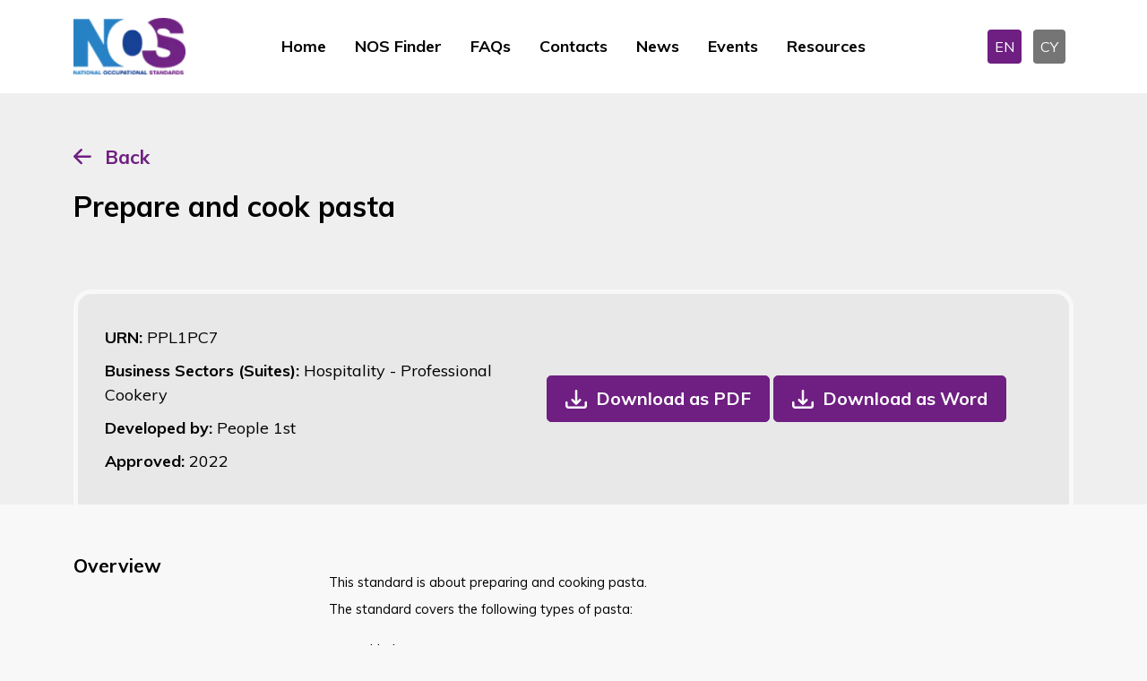

--- FILE ---
content_type: text/html; charset=utf-8
request_url: https://www.ukstandards.org.uk/en/nos-finder/PPL1PC7/prepare-and-cook-pasta
body_size: 8854
content:
<!DOCTYPE html>
<html lang="en" data-bs-theme="dark">

<head>
    <meta name="viewport" content="width=device-width, initial-scale=1" />
    <meta http-equiv="content-type" content="text/html; charset=utf-8" />
    <link rel="apple-touch-icon" sizes="180x180" href="/icons/apple-touch-icon.png">
<link rel="icon" type="image/png" sizes="32x32" href="/icons/favicon-32x32.png">
<link rel="icon" type="image/png" sizes="16x16" href="/icons/favicon-16x16.png">
<link rel="manifest" href="/icons/site.webmanifest">
<link rel="mask-icon" color="#214cce" href="/icons/safari-pinned-tab.svg">
<link rel="shortcut icon" href="/favicon.ico">
<meta name="msapplication-TileColor" content="#ffffff">
<meta name="msapplication-config" content="/icons/browserconfig.xml">
<meta name="theme-color" content="#ffffff">
    <meta http-equiv="X-UA-Compatible" content="IE=edge">
    
<title>NOS Finder - National Occupational Standards</title>
<meta name="description" content="Search by EITHER using a URN or Keywords or use the Advanced Search filters. The Business Sectors (Suites) filter will display the number of NOS in that category. Further use of filters can then be used to find the relevant results. These will be displayed below the search function. The matching NOS will be displayed below when the Find NOS button is clicked.&amp;nbsp;&#xA;For further details on NOS please contact&amp;nbsp;nos@sds.co.uk">
<meta name="keywords" content="">


<meta property="og:type" content="website" />
<meta property="og:title" content="NOS Finder - National Occupational Standards" />
<meta property="og:description" content="Search by EITHER using a URN or Keywords or use the Advanced Search filters. The Business Sectors (Suites) filter will display the number of NOS in that category. Further use of filters can then be used to find the relevant results. These will be displayed below the search function. The matching NOS will be displayed below when the Find NOS button is clicked.&nbsp;
For further details on NOS please contact&nbsp;nos@sds.co.uk">

<meta name="twitter:card" content="summary_large_image">
<meta name="twitter:title" content="NOS Finder - National Occupational Standards">
<meta name="twitter:description" content="Search by EITHER using a URN or Keywords or use the Advanced Search filters. The Business Sectors (Suites) filter will display the number of NOS in that category. Further use of filters can then be used to find the relevant results. These will be displayed below the search function. The matching NOS will be displayed below when the Find NOS button is clicked.&amp;nbsp;&#xA;For further details on NOS please contact&amp;nbsp;nos@sds.co.uk">


    
    <link rel="stylesheet" integrity="sha384-hTsFFBY2Xr/Ccc94+CIInjoBL800rbfZYP/gepqYqWGypM7XffwFL0LGAIW7Z+o+" crossorigin="anonymous" href="https://cdn.jsdelivr.net/npm/tom-select@2.2.2/dist/css/tom-select.min.css">
    <link href="/nosb/style.css.v639049880594545062" rel="stylesheet" />
    
            <link rel="canonical" href="https://ukstandards.org.uk/en/nos-finder">
            <link rel="alternate" hreflang="x-default" href="https://ukstandards.org.uk/en/nos-finder">
        <link rel="alternate" hreflang="en-gb" href="https://ukstandards.org.uk/en/nos-finder">
        <link rel="alternate" hreflang="cy" href="https://ukstandards.org.uk/cy/darganfyddwr-nos">


    

        <!-- GTM DataLayer -->
        <script>window.dataLayer = window.dataLayer || [];</script>
        <!-- Google Tag Manager -->
        <script>
            (function (w, d, s, l, i) {
                w[l] = w[l] || []; w[l].push({
                    'gtm.start':
                        new Date().getTime(), event: 'gtm.js'
                }); var f = d.getElementsByTagName(s)[0],
                    j = d.createElement(s), dl = l != 'dataLayer' ? '&l=' + l : ''; j.async = true; j.src =
                        'https://www.googletagmanager.com/gtm.js?id=' + i + dl; f.parentNode.insertBefore(j, f);
            })(window, document, 'script', 'dataLayer', 'GTM-PWGBBNM');</script>
        <!-- End Google Tag Manager -->

    

    <script integrity="sha512-STof4xm1wgkfm7heWqFJVn58Hm3EtS31XFaagaa8VMReCXAkQnJZ+jEy8PCC/iT18dFy95WcExNHFTqLyp72eQ==" crossorigin="anonymous" referrerpolicy="no-referrer" src="https://cdnjs.cloudflare.com/ajax/libs/jquery/3.6.3/jquery.min.js"></script>
<script type="text/javascript">!function(T,l,y){var S=T.location,k="script",D="instrumentationKey",C="ingestionendpoint",I="disableExceptionTracking",E="ai.device.",b="toLowerCase",w="crossOrigin",N="POST",e="appInsightsSDK",t=y.name||"appInsights";(y.name||T[e])&&(T[e]=t);var n=T[t]||function(d){var g=!1,f=!1,m={initialize:!0,queue:[],sv:"5",version:2,config:d};function v(e,t){var n={},a="Browser";return n[E+"id"]=a[b](),n[E+"type"]=a,n["ai.operation.name"]=S&&S.pathname||"_unknown_",n["ai.internal.sdkVersion"]="javascript:snippet_"+(m.sv||m.version),{time:function(){var e=new Date;function t(e){var t=""+e;return 1===t.length&&(t="0"+t),t}return e.getUTCFullYear()+"-"+t(1+e.getUTCMonth())+"-"+t(e.getUTCDate())+"T"+t(e.getUTCHours())+":"+t(e.getUTCMinutes())+":"+t(e.getUTCSeconds())+"."+((e.getUTCMilliseconds()/1e3).toFixed(3)+"").slice(2,5)+"Z"}(),iKey:e,name:"Microsoft.ApplicationInsights."+e.replace(/-/g,"")+"."+t,sampleRate:100,tags:n,data:{baseData:{ver:2}}}}var h=d.url||y.src;if(h){function a(e){var t,n,a,i,r,o,s,c,u,p,l;g=!0,m.queue=[],f||(f=!0,t=h,s=function(){var e={},t=d.connectionString;if(t)for(var n=t.split(";"),a=0;a<n.length;a++){var i=n[a].split("=");2===i.length&&(e[i[0][b]()]=i[1])}if(!e[C]){var r=e.endpointsuffix,o=r?e.location:null;e[C]="https://"+(o?o+".":"")+"dc."+(r||"services.visualstudio.com")}return e}(),c=s[D]||d[D]||"",u=s[C],p=u?u+"/v2/track":d.endpointUrl,(l=[]).push((n="SDK LOAD Failure: Failed to load Application Insights SDK script (See stack for details)",a=t,i=p,(o=(r=v(c,"Exception")).data).baseType="ExceptionData",o.baseData.exceptions=[{typeName:"SDKLoadFailed",message:n.replace(/\./g,"-"),hasFullStack:!1,stack:n+"\nSnippet failed to load ["+a+"] -- Telemetry is disabled\nHelp Link: https://go.microsoft.com/fwlink/?linkid=2128109\nHost: "+(S&&S.pathname||"_unknown_")+"\nEndpoint: "+i,parsedStack:[]}],r)),l.push(function(e,t,n,a){var i=v(c,"Message"),r=i.data;r.baseType="MessageData";var o=r.baseData;return o.message='AI (Internal): 99 message:"'+("SDK LOAD Failure: Failed to load Application Insights SDK script (See stack for details) ("+n+")").replace(/\"/g,"")+'"',o.properties={endpoint:a},i}(0,0,t,p)),function(e,t){if(JSON){var n=T.fetch;if(n&&!y.useXhr)n(t,{method:N,body:JSON.stringify(e),mode:"cors"});else if(XMLHttpRequest){var a=new XMLHttpRequest;a.open(N,t),a.setRequestHeader("Content-type","application/json"),a.send(JSON.stringify(e))}}}(l,p))}function i(e,t){f||setTimeout(function(){!t&&m.core||a()},500)}var e=function(){var n=l.createElement(k);n.src=h;var e=y[w];return!e&&""!==e||"undefined"==n[w]||(n[w]=e),n.onload=i,n.onerror=a,n.onreadystatechange=function(e,t){"loaded"!==n.readyState&&"complete"!==n.readyState||i(0,t)},n}();y.ld<0?l.getElementsByTagName("head")[0].appendChild(e):setTimeout(function(){l.getElementsByTagName(k)[0].parentNode.appendChild(e)},y.ld||0)}try{m.cookie=l.cookie}catch(p){}function t(e){for(;e.length;)!function(t){m[t]=function(){var e=arguments;g||m.queue.push(function(){m[t].apply(m,e)})}}(e.pop())}var n="track",r="TrackPage",o="TrackEvent";t([n+"Event",n+"PageView",n+"Exception",n+"Trace",n+"DependencyData",n+"Metric",n+"PageViewPerformance","start"+r,"stop"+r,"start"+o,"stop"+o,"addTelemetryInitializer","setAuthenticatedUserContext","clearAuthenticatedUserContext","flush"]),m.SeverityLevel={Verbose:0,Information:1,Warning:2,Error:3,Critical:4};var s=(d.extensionConfig||{}).ApplicationInsightsAnalytics||{};if(!0!==d[I]&&!0!==s[I]){var c="onerror";t(["_"+c]);var u=T[c];T[c]=function(e,t,n,a,i){var r=u&&u(e,t,n,a,i);return!0!==r&&m["_"+c]({message:e,url:t,lineNumber:n,columnNumber:a,error:i}),r},d.autoExceptionInstrumented=!0}return m}(y.cfg);function a(){y.onInit&&y.onInit(n)}(T[t]=n).queue&&0===n.queue.length?(n.queue.push(a),n.trackPageView({})):a()}(window,document,{
src: "https://js.monitor.azure.com/scripts/b/ai.2.min.js", // The SDK URL Source
crossOrigin: "anonymous", 
cfg: { // Application Insights Configuration
    connectionString: 'InstrumentationKey=dd73eec3-7722-46a1-b302-7a125271872c;IngestionEndpoint=https://uksouth-1.in.applicationinsights.azure.com/;LiveEndpoint=https://uksouth.livediagnostics.monitor.azure.com/'
}});</script></head>
<body class="publicfront">
        <!-- Google Tag Manager (noscript) -->
        <noscript>
            <iframe src="https://www.googletagmanager.com/ns.html?id=GTM-PWGBBNM" height="0" width="0" style="display: none; visibility: hidden"></iframe>
        </noscript>
        <!-- End Google Tag Manager (noscript) -->
    

    <header>
    <nav class="navbar navbar-expand-lg">
        <div class="container">

            <!--logo-->
            <div class="col-6 col-xxl-3 col-xl-2 col-lg-2">
                <div class="logo">
                        <a href="/en">
                            <picture><source srcset="/media/l55fd5xr/nos-logo.png?width=160&amp;height=60&amp;v=1d94830d36a4f10&amp;width=126&amp;rmode=max&amp;format=webp&amp;quality=75" type="image/webp"><img alt="National Occupational Standards" src="/media/l55fd5xr/nos-logo.png?width=160&amp;height=60&amp;v=1d94830d36a4f10&amp;width=126&amp;rmode=max&amp;quality=75" width="126"></picture>
                        </a>
                </div>

            </div>
            <!--navigation-->
            <div class="col-6 col-xxl-7 col-xl-8 col-lg-8">
                <button class="navbar-toggler" type="button" data-bs-toggle="collapse" data-bs-target="#navmobile" aria-controls="navmobile" aria-expanded="false" aria-label="Toggle navigation">
                    <span class="navbar-toggler-icon"></span>
                </button>
                <div class="collapse navbar-collapse justify-content-center" id="desktopmenu">
                        <div class="navbar-nav">
                                <a class="nav-link "  href="/en" target="">Home</a>
                                <a class="nav-link active" aria-current="page" href="/en/nos-finder" target="">NOS Finder</a>
                                <a class="nav-link "  href="/en/faqs" target="">FAQs</a>
                                <a class="nav-link "  href="/en/contacts" target="">Contacts</a>
                                <a class="nav-link "  href="/en/news" target="">News</a>
                                <a class="nav-link "  href="/en/events" target="">Events</a>
                                <a class="nav-link "  href="/en/resources" target="">Resources</a>
                        </div>
                </div>

            </div>
            <div class="col-xl-2 text-end d-none d-lg-block">
                

<div class="language">
        <a class="langbox active" href="/en/nos-finder">EN</a>
        <a class="langbox " href="/cy/darganfyddwr-nos">CY</a>
</div>
            </div>
        </div>
    </nav>
    <!--mobile menu-->
    <div class="collapse navbar-collapse" id="navmobile">
            <div class="navbar-nav">
                    <a class="nav-link "  href="/en" target="">Home</a>
                    <a class="nav-link active" aria-current="page" href="/en/nos-finder" target="">NOS Finder</a>
                    <a class="nav-link "  href="/en/faqs" target="">FAQs</a>
                    <a class="nav-link "  href="/en/contacts" target="">Contacts</a>
                    <a class="nav-link "  href="/en/news" target="">News</a>
                    <a class="nav-link "  href="/en/events" target="">Events</a>
                    <a class="nav-link "  href="/en/resources" target="">Resources</a>
            </div>
        

<div class="language">
        <a class="langbox active" href="/en/nos-finder">EN</a>
        <a class="langbox " href="/cy/darganfyddwr-nos">CY</a>
</div>
    </div>
    <!--end mobile menu-->
</header>
    <main>
        <section class="nosheader-container">
    <div class="container">
        <div class="button-container">
            <a href="#" onclick="window.history.go(-1)">Back</a>
        </div>
        <div class="row align-items-end">
            <div class="col-lg-8">
                <h1>Prepare and cook pasta</h1>


            </div>
            <div class="col-lg-4 text-center mt-4 mt-lg-0 text-lg-end">
            </div>
        </div>
        <div class="nosdetailpage-container">
            <div class="nosrow-detail">
                <div>
                    <div class="urn">URN: <span>PPL1PC7</span></div>
                    <div class="suite">Business Sectors (Suites): <span>Hospitality - Professional Cookery</span></div>
                    <div class="developedby">Developed by: <span>People 1st</span></div>
                    <div class="approvedon">Approved: <span>
2022                        </span>
                    </div>
                </div>
                    <div>
                        <a href="/umbraco/surface/nosdocumentpdfsurface/DownloadPDF?nosId=6794&amp;language=English" role="button" class="btn btn-download">Download as PDF</a>
                        <a href="/umbraco/surface/nosdocumentwordsurface/DownloadWord?nosId=6794&amp;language=English" role="button" class="btn btn-download">Download as Word</a>
                    </div>

            </div>
        </div>
    </div>
</section>

<section class="container nosdetail-container">
    <div class="row nosdetail-section justify-content-start">
        <div class="col-xl-3">
            <h2>Overview </h2>
        </div>
        <div class="col-xl-7 mt-3 mt-lg-0">
            <p><div><span style="font-size:14.6667px;">This standard is about preparing and cooking pasta.</span></div><div><span style="font-size:14.6667px;">The standard covers the following types of pasta:</span></div><div></p>

<ul>
<li><span style="font-size:14.6667px;">dried</span></li>
<li><span style="font-size:14.6667px;">fresh bought in</span></li>
</ul>

<p></div><div><span style="font-size:14.6667px;">You will use the following preparation and cooking methods:</span></div><div></p>

<ul>
<li><span style="font-size:14.6667px;">storing</span></li>
<li><span style="font-size:14.6667px;">boiling</span></li>
<li><span style="font-size:14.6667px;">blanching</span></li>
<li><span style="font-size:14.6667px;">straining</span></li>
</ul>

<p></div><div><span style="font-size:14.6667px;">This standard focuses on the technical knowledge and skills required to prepare and cook pasta; however it should be assessed in the wider context of safe and hygienic working practices. It is recommended that the following NOS, selected as appropriate to the job role and organisation, are referenced in conjunction with the technical skills and knowledge for the standard:</span></div><div></p>

<ul>
<li><span style="font-size:14.6667px;">Maintain basic food safety in catering</span></li>
<li><span style="font-size:14.6667px;">Maintain food safety in a kitchen environment</span></li>
<li><span style="font-size:14.6667px;">Provide basic advice on allergens to customers</span></li>
<li><span style="font-size:14.6667px;">Minimise the risk of allergens to customers</span></li>
</ul>

<p></div><div><span style="font-size:14.6667px;">When you have completed this standard you will be able to demonstrate your understanding of and your ability to:</span></div><div></p>

<ul>
<li><span style="font-size:14.6667px;">Prepare and cook pasta</span></li>
</ul>

<p></div></p>
            <hr>
        </div>
    </div>

    <div class="row nosdetail-section justify-content-start">
        <div class="col-xl-3">
            <h2>Performance criteria</h2>
            <p>You must be able to:</p>
        </div>
        <div class="col-xl-7 mt-3 mt-lg-0">
            <div>

1.  <span style="font-size:14.6667px;">Check the pasta to make sure it is fit for preparation and cooking</span>
2.  <span style="font-size:14.6667px;">Choose the right tools and equipment for preparing and cooking pasta</span>
3.  <span style="font-size:14.6667px;">Use the tools and equipment correctly when preparing and cooking pasta</span>
4.  <span style="font-size:14.6667px;">Prepare the pasta to meet requirements</span>
5.  <span style="font-size:14.6667px;">Cook the pasta as required</span>
6.  <span style="font-size:14.6667px;">Finish the pasta as required</span>
7.  <span style="font-size:14.6667px;">Make sure the pasta is at the right temperature for holding and serving</span>
8.  <span style="font-size:14.6667px;">Store cooked pasta not for immediate use in line with food safety regulations</span>

</div>
            <hr>
        </div>
    </div>
    <div class="row nosdetail-section justify-content-start">
        <div class="col-xl-3">
            <h2>Knowledge and Understanding</h2>
            <p>You need to know and&#xA;understand:</p>
        </div>
        <div class="col-xl-7 mt-3 mt-lg-0">
            <ol>
<li>​<span style="font-size:14.6667px;">The different names and shapes of pasta that may be used</span></li>
<li><span style="font-size:14.6667px;">How to check pasta to make sure it is fit for preparation and cooking</span></li>
<li><span style="font-size:14.6667px;">Why and to whom you should report any problems with the pasta or other ingredients</span></li>
<li><span style="font-size:14.6667px;">The right temperatures and cooking times for different types of pasta</span></li>
<li><span style="font-size:14.6667px;">The right tools and equipment for the preparation methods</span></li>
<li><span style="font-size:14.6667px;">How to prepare pasta using the correct preparation methods</span></li>
<li><span style="font-size:14.6667px;">The right tools and equipment for the cooking methods</span></li>
<li><span style="font-size:14.6667px;">Why it is important to use the correct tools and equipment</span></li>
<li><span style="font-size:14.6667px;">How to carry out the cooking methods correctly</span></li>
<li><span style="font-size:14.6667px;">How to identify when cooked pasta has the correct texture</span></li>
<li><span style="font-size:14.6667px;">Why it is important not to overcook pasta</span></li>
<li><span style="font-size:14.6667px;">The correct temperatures for holding and serving pasta</span></li>
<li><span style="font-size:14.6667px;">The correct storage requirements for pasta not for immediate consumption</span></li>
</ol>
            <hr>
        </div>
    </div>
    <div class="row nosdetail-section justify-content-start">
        <div class="col-xl-3">
            <h2>Scope/range</h2>
        </div>
        <div class="col-xl-7 mt-3 mt-lg-0">
            <blockquote>
  <p><div><span style="font-size:14.6667px;">1. <span style="white-space:pre;">    </span>Pasta</span></div><div><span style="font-size:14.6667px;">1.1<span style="white-space:pre;"> </span>dried</span></div><div><span style="font-size:14.6667px;">1.2<span style="white-space:pre;"> </span>fresh bought in</span></div><div><br />
  </div><div><span style="font-size:14.6667px;">2.<span style="white-space:pre;">   </span>Preparation methods</span></div><div><span style="font-size:14.6667px;">2.1<span style="white-space:pre;">   </span>blanch</span></div><div><span style="font-size:14.6667px;">2.2<span style="white-space:pre;">    </span>strain</span></div><div><br />
  </div><div><span style="font-size:14.6667px;">3.<span style="white-space:pre;">   </span>Cooking methods</span></div><div><span style="font-size:14.6667px;">3.1</span><span style="white-space:pre;font-size:14.6667px;">    </span><span style="font-size:14.6667px;">boil</span></div></p>
</blockquote>
            <hr>
        </div>
    </div>
    <div class="row nosdetail-section justify-content-start">
        <div class="col-xl-3">
            <h2>Scope Performance</h2>
        </div>
        <div class="col-xl-7 mt-3 mt-lg-0">
            
            <hr>
        </div>
    </div>
    <div class="row nosdetail-section justify-content-start">
        <div class="col-xl-3">
            <h2>Scope Knowledge</h2>
        </div>
        <div class="col-xl-7 mt-3 mt-lg-0">
            
            <hr>
        </div>
    </div>
    <div class="row nosdetail-section justify-content-start">
        <div class="col-xl-3">
            <h2>Values</h2>
        </div>
        <div class="col-xl-7 mt-3 mt-lg-0">
            
            <hr>
        </div>
    </div>
    <div class="row nosdetail-section justify-content-start">
        <div class="col-xl-3">
            <h2>Behaviours</h2>
        </div>
        <div class="col-xl-7 mt-3 mt-lg-0">
            
            <hr>
        </div>
    </div>
    <div class="row nosdetail-section justify-content-start">
        <div class="col-xl-3">
            <h2>Skills</h2>
        </div>
        <div class="col-xl-7 mt-3 mt-lg-0">
            
            <hr>
        </div>
    </div>
    <div class="row nosdetail-section justify-content-start">
        <div class="col-xl-3">
            <h2>Glossary</h2>
        </div>
        <div class="col-xl-7 mt-3 mt-lg-0">
            
            <hr>
        </div>
    </div>
    <div class="row nosdetail-section justify-content-start">
        <div class="col-xl-3">
            <h2>Links To Other NOS</h2>
        </div>
        <div class="col-xl-7 mt-3 mt-lg-0">
            
            <hr>
        </div>
    </div>
    <div class="row nosdetail-section justify-content-start">
        <div class="col-xl-3">
            <h2>External Links</h2>
        </div>
        <div class="col-xl-7 mt-3 mt-lg-0">
            
            <hr>
        </div>
    </div>
<div class="row nosdetail-section justify-content-start">
    <div class="col-xl-3">
        <h2>Version Number</h2>
    </div>
    <div class="col-xl-7 mt-3 mt-lg-0">
        3
        <hr>
    </div>
</div>
<div class="row nosdetail-section justify-content-start">
    <div class="col-xl-3">
            <h2>Indicative Review Date</h2>
    </div>
    <div class="col-xl-7 mt-3 mt-lg-0">
2027        <hr>
    </div>
</div>
<div class="row nosdetail-section justify-content-start">
    <div class="col-xl-3">
        <h2>Validity</h2>
    </div>
    <div class="col-xl-7 mt-3 mt-lg-0">
        Current
        <hr>
    </div>
</div>
<div class="row nosdetail-section justify-content-start">
    <div class="col-xl-3">
        <h2>Status</h2>
    </div>
    <div class="col-xl-7 mt-3 mt-lg-0">
        Original
        <hr>
    </div>
</div>
<div class="row nosdetail-section justify-content-start">
    <div class="col-xl-3">
        <h2>Originating Organisation</h2>
    </div>
    <div class="col-xl-7 mt-3 mt-lg-0">
        People 1st International Ltd
        <hr>
    </div>
</div>
<div class="row nosdetail-section justify-content-start">
    <div class="col-xl-3">
            <h2>Original URN</h2>
    </div>
    <div class="col-xl-7 mt-3 mt-lg-0">
        PPL1PC7
        <hr>
    </div>
</div>
<div class="row nosdetail-section justify-content-start">
    <div class="col-xl-3">
        <h2>Relevant Occupations</h2>
    </div>
    <div class="col-xl-7 mt-3 mt-lg-0">
Chef, Cook, Kitchen Assistant        <hr>
    </div>
</div>
<div class="row nosdetail-section justify-content-start">
    <div class="col-xl-3">
        <h2>SOC Code</h2>
    </div>
    <div class="col-xl-7 mt-3 mt-lg-0">
        9263
        <hr>
    </div>
</div>

    <div class="row nosdetail-section justify-content-start">
        <div class="col-xl-3">
            <h2>Keywords</h2>
        </div>
        <div class="col-xl-7 mt-3 mt-lg-0">
            prepare, cook, pasta
            <hr>
        </div>
    </div>

</section>
    </main>

    <footer id="footer">
    <div class="container">
        <div class="row justify-content-between align-items-center">
            <div class="col-xxl-3 col-lg-2 col-md-2">
                    <a href="/en">
                        <picture><source srcset="/media/x4thtdkd/nos-logo-transparent.png?width=160&amp;height=160&amp;v=1d94830d3a2c430&amp;width=97&amp;height=50&amp;rmode=crop&amp;format=webp&amp;quality=75" type="image/webp"><img alt="Nos Logo Transparent" class="img-fluid" height="50" loading="lazy" src="/media/x4thtdkd/nos-logo-transparent.png?width=160&amp;height=160&amp;v=1d94830d3a2c430&amp;width=97&amp;height=50&amp;rmode=crop&amp;quality=75" width="97"></picture>
                    </a>

            </div>
            <div class="col-xxl-8 col-lg-10 col-md-10">
                <div class="quicklink">
                    <ul>
                                <li><a href="/en" class="quick-link "   target="">Home</a></li>
                                <li><a href="/en/faqs" class="quick-link "   target="">FAQs</a></li>
                                <li><a href="/en/contacts" class="quick-link "   target="">Contacts</a></li>
                                <li><a href="/en/about-nos" class="quick-link "   target="">About NOS</a></li>
                                <li><a href="/en/cookies-policy" class="quick-link "   target="">Cookies Policy</a></li>
                                <li><a href="/en/privacy-policy" class="quick-link "   target="">Privacy Policy</a></li>
                                <li><a href="/en/feedback-form" class="quick-link "   target="">Feedback Form</a></li>
                    </ul>
                </div>
            </div>
        </div>
    </div>
    <div class="copyright">
        <p>
            &copy; 2026 The Skills Development Scotland Co Limited, a Company Limited by Guarantee, registered in Scotland (Company no. SC202659)
        </p>
    </div>
</footer>

    
    
    <script integrity="sha384-kenU1KFdBIe4zVF0s0G1M5b4hcpxyD9F7jL+jjXkk+Q2h455rYXK/7HAuoJl+0I4" crossorigin="anonymous" src="https://cdn.jsdelivr.net/npm/bootstrap@5.2.3/dist/js/bootstrap.bundle.min.js"></script>

    

    <script integrity="sha512-rstIgDs0xPgmG6RX1Aba4KV5cWJbAMcvRCVmglpam9SoHZiUCyQVDdH2LPlxoHtrv17XWblE/V/PP+Tr04hbtA==" crossorigin="anonymous" referrerpolicy="no-referrer" src="https://cdnjs.cloudflare.com/ajax/libs/jquery-validate/1.19.5/jquery.validate.min.js"></script>
    <script integrity="sha512-xq+Vm8jC94ynOikewaQXMEkJIOBp7iArs3IhFWSWdRT3Pq8wFz46p+ZDFAR7kHnSFf+zUv52B3prRYnbDRdgog==" crossorigin="anonymous" referrerpolicy="no-referrer" src="https://cdnjs.cloudflare.com/ajax/libs/jquery-validation-unobtrusive/4.0.0/jquery.validate.unobtrusive.min.js"></script>
    
    <script>
        $(document).ready(function () {
            $("#cookiesetting").click(function (event) {
                CookieControl.open();
                event.preventDefault();
            });
        });
        document.addEventListener("DOMContentLoaded", function () {
            var tooltipTriggerList = [].slice.call(document.querySelectorAll('[data-bs-toggle="tooltip"]'));
            var tooltipList = tooltipTriggerList.map(function (tooltipTriggerEl) {
                return new bootstrap.Tooltip(tooltipTriggerEl);
            });
        });

    </script>
</body>
</html>